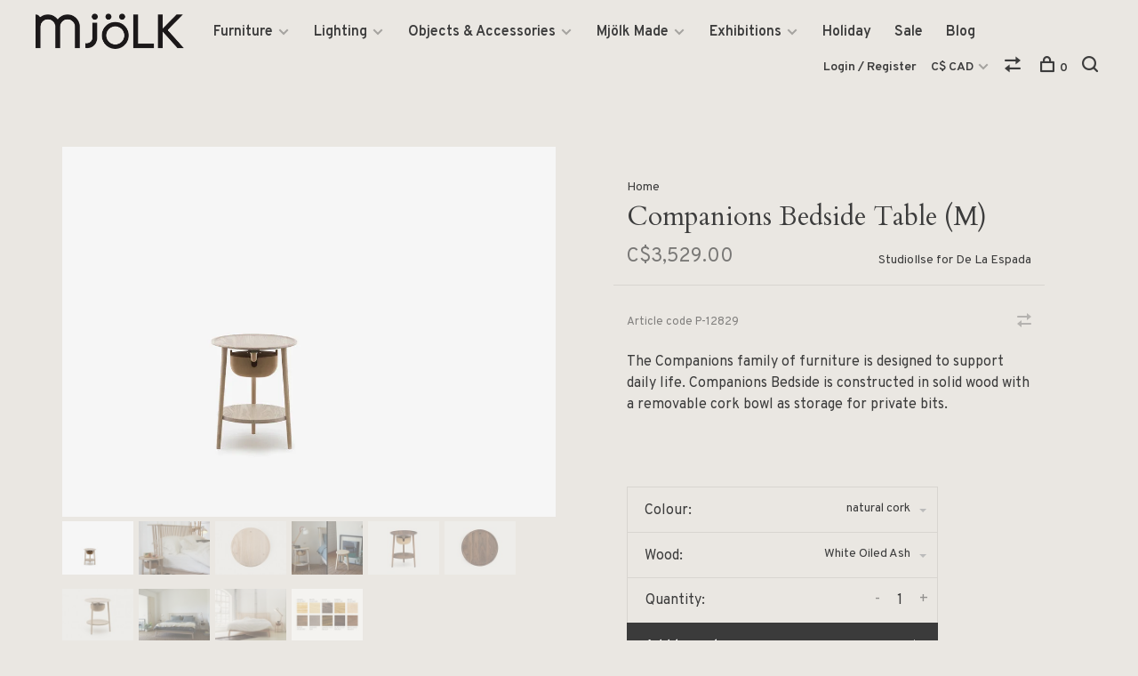

--- FILE ---
content_type: text/html;charset=utf-8
request_url: https://www.mjolk.ca/companions-bedside-table-m.html
body_size: 8445
content:
<!DOCTYPE html>
<html lang="en">
  <head>
    
        
    <meta charset="utf-8"/>
<!-- [START] 'blocks/head.rain' -->
<!--

  (c) 2008-2026 Lightspeed Netherlands B.V.
  http://www.lightspeedhq.com
  Generated: 24-01-2026 @ 23:43:19

-->
<link rel="canonical" href="https://www.mjolk.ca/companions-bedside-table-m.html"/>
<link rel="alternate" href="https://www.mjolk.ca/index.rss" type="application/rss+xml" title="New products"/>
<meta name="robots" content="noodp,noydir"/>
<meta property="og:url" content="https://www.mjolk.ca/companions-bedside-table-m.html?source=facebook"/>
<meta property="og:site_name" content="Mjölk"/>
<meta property="og:title" content="Companions Bedside table (M)"/>
<meta property="og:description" content="The Companions family of furniture is designed to support daily life. Companions Bedside is constructed in solid wood with a removable cork bowl as storage for"/>
<meta property="og:image" content="https://cdn.shoplightspeed.com/shops/636831/files/42604851/studioilse-for-de-la-espada-companions-bedside-tab.jpg"/>
<!--[if lt IE 9]>
<script src="https://cdn.shoplightspeed.com/assets/html5shiv.js?2025-02-20"></script>
<![endif]-->
<!-- [END] 'blocks/head.rain' -->
        
        
        
          <meta property="product:brand" content="StudioIlse for De La Espada">            <meta property="product:condition" content="new">
      <meta property="product:price:amount" content="3529.00">
      <meta property="product:price:currency" content="CAD">
      <meta property="product:retailer_item_id" content="453M-natural cork-White Oiled Ash">        
    <title>Companions Bedside table (M) - Mjölk</title>
    <meta name="description" content="The Companions family of furniture is designed to support daily life. Companions Bedside is constructed in solid wood with a removable cork bowl as storage for" />
    <meta name="keywords" content="StudioIlse, for, De, La, Espada, Companions, Bedside, Table, (M), Scandinavia, Japan, Craft, Design, Furniture, Home Accessories, De La Espada, Finn Juhl, &amp;Tradition, Maruni, artisan, antique, Oji Masanori, Sori Yanagi, Buy Local, Mjölk" />
    <meta http-equiv="X-UA-Compatible" content="ie=edge">
    <meta name="viewport" content="width=device-width, initial-scale=1.0">
    <meta name="apple-mobile-web-app-capable" content="yes">
    <meta name="apple-mobile-web-app-status-bar-style" content="black">
    <meta name="viewport" content="width=device-width, initial-scale=1, maximum-scale=1, user-scalable=0"/>

    <link rel="shortcut icon" href="https://cdn.shoplightspeed.com/shops/636831/themes/6715/v/40356/assets/favicon.ico?20200604115229" type="image/x-icon" />
    
      	<link rel="preconnect" href="https://fonts.googleapis.com">
		<link rel="preconnect" href="https://fonts.gstatic.com" crossorigin>
  	    <link href='//fonts.googleapis.com/css?family=Overpass:400,400i,300,500,600,700,700i,800,900|Cardo:400,400i,300,500,600,700,700i,800,900' rel='stylesheet' type='text/css'>
    
    <link rel="stylesheet" href="https://cdn.shoplightspeed.com/assets/gui-2-0.css?2025-02-20" />
    <link rel="stylesheet" href="https://cdn.shoplightspeed.com/assets/gui-responsive-2-0.css?2025-02-20" /> 
    <link rel="stylesheet" href="https://cdn.shoplightspeed.com/shops/636831/themes/6715/assets/style.css?2026010717095520201219173038">
    <link rel="stylesheet" href="https://cdn.shoplightspeed.com/shops/636831/themes/6715/assets/settings.css?2026010717095520201219173038" />
    <link rel="stylesheet" href="https://cdn.shoplightspeed.com/shops/636831/themes/6715/assets/custom.css?2026010717095520201219173038" />
    
    <script src="//ajax.googleapis.com/ajax/libs/jquery/3.0.0/jquery.min.js"></script>
    <script>
      	if( !window.jQuery ) document.write('<script src="https://cdn.shoplightspeed.com/shops/636831/themes/6715/assets/jquery-3.0.0.min.js?2026010717095520201219173038"><\/script>');
    </script>
    <script src="//cdn.jsdelivr.net/npm/js-cookie@2/src/js.cookie.min.js"></script>
    
    <script src="https://cdn.shoplightspeed.com/assets/gui.js?2025-02-20"></script>
    <script src="https://cdn.shoplightspeed.com/assets/gui-responsive-2-0.js?2025-02-20"></script>
    <script src="https://cdn.shoplightspeed.com/shops/636831/themes/6715/assets/scripts-min.js?2026010717095520201219173038"></script>
    
        
         
  </head>
  <body class="page-companions-bedside-table-%28m%29">
    
        
    <div class="page-content">
      
                                      	      	              	      	      	            
      <script>
      var product_image_size = '880x660x1',
          product_image_thumb = '176x132x1',
          product_in_stock_label = 'In stock',
          product_backorder_label = 'On backorder',
      		product_out_of_stock_label = 'Not in stock',
          product_multiple_variant_label = 'View all product options',
          show_variant_picker = 1,
          display_variants_on_product_card = 0,
          display_variant_picker_on = 'all',
          show_newsletter_promo_popup = 1,
          newsletter_promo_delay = '10000',
          newsletter_promo_hide_until = '7',
      		currency_format = 'C$',
          number_format = '0,0.00',
      		shop_url = 'https://www.mjolk.ca/',
          shop_id = '636831',
        	readmore = 'Read more',
          search_url = "https://www.mjolk.ca/search/",
          search_empty = 'No products found',
                    view_all_results = 'View all results';
    	</script>
			
      

<div class="mobile-nav-overlay"></div>

<header class="site-header site-header-md">
  
    
  <a href="https://www.mjolk.ca/" class="logo logo-md ">
          <img src="https://cdn.shoplightspeed.com/shops/636831/themes/6715/v/40565/assets/logo.png?20200604181937" alt="Mjölk" class="logo-image">
    	      	<img src="https://cdn.shoplightspeed.com/shops/636831/themes/6715/v/40563/assets/logo-white.png?20200604181553" alt="Mjölk" class="logo-image logo-image-white">
    	      <img src="https://cdn.shoplightspeed.com/shops/636831/themes/6715/v/40563/assets/logo-white.png?20200604181553" alt="Mjölk" class="logo-image logo-image-white">
          </a>

  <nav class="main-nav nav-style">
    <ul>
      
                  	
      	                <li class="menu-item-category-2179996 has-child">
          <a href="https://www.mjolk.ca/furniture/">Furniture</a>
          <button class="mobile-menu-subopen"><span class="nc-icon-mini arrows-3_small-down"></span></button>                    <ul class="">
                          <li class="subsubitem has-child">
                <a class="underline-hover" href="https://www.mjolk.ca/furniture/seating/" title="Seating">Seating</a>
                <button class="mobile-menu-subopen"><span class="nc-icon-mini arrows-3_small-down"></span></button>                                <ul class="">
                                      <li class="subsubitem">
                      <a class="underline-hover" href="https://www.mjolk.ca/furniture/seating/sofas/" title="Sofas">Sofas</a>
                    </li>
                                      <li class="subsubitem">
                      <a class="underline-hover" href="https://www.mjolk.ca/furniture/seating/dining-chairs/" title="Dining Chairs">Dining Chairs</a>
                    </li>
                                      <li class="subsubitem">
                      <a class="underline-hover" href="https://www.mjolk.ca/furniture/seating/lounge-chairs/" title="Lounge Chairs">Lounge Chairs</a>
                    </li>
                                      <li class="subsubitem">
                      <a class="underline-hover" href="https://www.mjolk.ca/furniture/seating/benches/" title="Benches">Benches</a>
                    </li>
                                      <li class="subsubitem">
                      <a class="underline-hover" href="https://www.mjolk.ca/furniture/seating/stools/" title="Stools">Stools</a>
                    </li>
                                  </ul>
                              </li>
                          <li class="subsubitem has-child">
                <a class="underline-hover" href="https://www.mjolk.ca/furniture/tables/" title="Tables">Tables</a>
                <button class="mobile-menu-subopen"><span class="nc-icon-mini arrows-3_small-down"></span></button>                                <ul class="">
                                      <li class="subsubitem">
                      <a class="underline-hover" href="https://www.mjolk.ca/furniture/tables/dining-tables/" title="Dining Tables">Dining Tables</a>
                    </li>
                                      <li class="subsubitem">
                      <a class="underline-hover" href="https://www.mjolk.ca/furniture/tables/coffee-side-tables/" title="Coffee &amp; Side Tables">Coffee &amp; Side Tables</a>
                    </li>
                                      <li class="subsubitem">
                      <a class="underline-hover" href="https://www.mjolk.ca/furniture/tables/desks/" title="Desks">Desks</a>
                    </li>
                                  </ul>
                              </li>
                          <li class="subsubitem">
                <a class="underline-hover" href="https://www.mjolk.ca/furniture/beds/" title="Beds">Beds</a>
                                              </li>
                          <li class="subsubitem">
                <a class="underline-hover" href="https://www.mjolk.ca/furniture/storage/" title="Storage">Storage</a>
                                              </li>
                          <li class="subsubitem">
                <a class="underline-hover" href="https://www.mjolk.ca/furniture/carpets/" title="Carpets">Carpets</a>
                                              </li>
                          <li class="subsubitem">
                <a class="underline-hover" href="https://www.mjolk.ca/furniture/outdoor/" title="Outdoor ">Outdoor </a>
                                              </li>
                      </ul>
                  </li>
                <li class="menu-item-category-2174511 has-child">
          <a href="https://www.mjolk.ca/lighting/">Lighting</a>
          <button class="mobile-menu-subopen"><span class="nc-icon-mini arrows-3_small-down"></span></button>                    <ul class="">
                          <li class="subsubitem">
                <a class="underline-hover" href="https://www.mjolk.ca/lighting/floor/" title="Floor">Floor</a>
                                              </li>
                          <li class="subsubitem">
                <a class="underline-hover" href="https://www.mjolk.ca/lighting/table/" title="Table">Table</a>
                                              </li>
                          <li class="subsubitem">
                <a class="underline-hover" href="https://www.mjolk.ca/lighting/pendant/" title="Pendant">Pendant</a>
                                              </li>
                          <li class="subsubitem">
                <a class="underline-hover" href="https://www.mjolk.ca/lighting/wall/" title="Wall">Wall</a>
                                              </li>
                      </ul>
                  </li>
                <li class="menu-item-category-2198658 has-child">
          <a href="https://www.mjolk.ca/objects-accessories/">Objects &amp; Accessories</a>
          <button class="mobile-menu-subopen"><span class="nc-icon-mini arrows-3_small-down"></span></button>                    <ul class="">
                          <li class="subsubitem">
                <a class="underline-hover" href="https://www.mjolk.ca/objects-accessories/kitchen-table/" title="Kitchen &amp; Table">Kitchen &amp; Table</a>
                                              </li>
                          <li class="subsubitem">
                <a class="underline-hover" href="https://www.mjolk.ca/objects-accessories/stationery-books/" title="Stationery &amp; Books">Stationery &amp; Books</a>
                                              </li>
                          <li class="subsubitem">
                <a class="underline-hover" href="https://www.mjolk.ca/objects-accessories/bath-wellness/" title="Bath &amp; Wellness">Bath &amp; Wellness</a>
                                              </li>
                          <li class="subsubitem">
                <a class="underline-hover" href="https://www.mjolk.ca/objects-accessories/tools-utility/" title="Tools &amp; Utility">Tools &amp; Utility</a>
                                              </li>
                          <li class="subsubitem">
                <a class="underline-hover" href="https://www.mjolk.ca/objects-accessories/living-objects/" title="Living Objects">Living Objects</a>
                                              </li>
                          <li class="subsubitem">
                <a class="underline-hover" href="https://www.mjolk.ca/objects-accessories/textiles/" title="Textiles">Textiles</a>
                                              </li>
                          <li class="subsubitem">
                <a class="underline-hover" href="https://www.mjolk.ca/objects-accessories/antiques/" title="Antiques">Antiques</a>
                                              </li>
                          <li class="subsubitem">
                <a class="underline-hover" href="https://www.mjolk.ca/objects-accessories/artwork/" title="Artwork">Artwork</a>
                                              </li>
                      </ul>
                  </li>
                <li class="menu-item-category-2180031 has-child">
          <a href="https://www.mjolk.ca/mjoelk-made/">Mjölk Made</a>
          <button class="mobile-menu-subopen"><span class="nc-icon-mini arrows-3_small-down"></span></button>                    <ul class="">
                          <li class="subsubitem">
                <a class="underline-hover" href="https://www.mjolk.ca/mjoelk-made/furniture-lighting/" title="Furniture &amp; Lighting">Furniture &amp; Lighting</a>
                                              </li>
                          <li class="subsubitem">
                <a class="underline-hover" href="https://www.mjolk.ca/mjoelk-made/tools-accessories/" title="Tools &amp; Accessories">Tools &amp; Accessories</a>
                                              </li>
                      </ul>
                  </li>
                <li class="menu-item-category-2199754 has-child">
          <a href="https://www.mjolk.ca/exhibitions/">Exhibitions</a>
          <button class="mobile-menu-subopen"><span class="nc-icon-mini arrows-3_small-down"></span></button>                    <ul class="">
                          <li class="subsubitem">
                <a class="underline-hover" href="https://www.mjolk.ca/exhibitions/toru-hatta/" title="Toru Hatta">Toru Hatta</a>
                                              </li>
                          <li class="subsubitem">
                <a class="underline-hover" href="https://www.mjolk.ca/exhibitions/renaud-sauve-porcelain/" title="Renaud Sauvé | Porcelain">Renaud Sauvé | Porcelain</a>
                                              </li>
                          <li class="subsubitem">
                <a class="underline-hover" href="https://www.mjolk.ca/exhibitions/takashi-tomii/" title="Takashi Tomii">Takashi Tomii</a>
                                              </li>
                          <li class="subsubitem">
                <a class="underline-hover" href="https://www.mjolk.ca/exhibitions/keisuke-michiko-iwata/" title="Keisuke &amp; Michiko Iwata">Keisuke &amp; Michiko Iwata</a>
                                              </li>
                          <li class="subsubitem">
                <a class="underline-hover" href="https://www.mjolk.ca/exhibitions/yoji-yamada/" title="Yoji Yamada">Yoji Yamada</a>
                                              </li>
                          <li class="subsubitem">
                <a class="underline-hover" href="https://www.mjolk.ca/exhibitions/elizabeth-lenny/" title="Elizabeth Lenny">Elizabeth Lenny</a>
                                              </li>
                          <li class="subsubitem">
                <a class="underline-hover" href="https://www.mjolk.ca/exhibitions/ingegerd-raman/" title="Ingegerd Råman">Ingegerd Råman</a>
                                              </li>
                          <li class="subsubitem">
                <a class="underline-hover" href="https://www.mjolk.ca/exhibitions/yumi-nakamura/" title="Yumi Nakamura">Yumi Nakamura</a>
                                              </li>
                          <li class="subsubitem">
                <a class="underline-hover" href="https://www.mjolk.ca/exhibitions/renaud-sauve/" title="Renaud Sauvé">Renaud Sauvé</a>
                                              </li>
                          <li class="subsubitem">
                <a class="underline-hover" href="https://www.mjolk.ca/exhibitions/masanobu-ando/" title="Masanobu Ando">Masanobu Ando</a>
                                              </li>
                          <li class="subsubitem">
                <a class="underline-hover" href="https://www.mjolk.ca/exhibitions/mami-hasegawa/" title="Mami Hasegawa">Mami Hasegawa</a>
                                              </li>
                          <li class="subsubitem">
                <a class="underline-hover" href="https://www.mjolk.ca/exhibitions/norihiko-terayama/" title="Norihiko Terayama">Norihiko Terayama</a>
                                              </li>
                          <li class="subsubitem">
                <a class="underline-hover" href="https://www.mjolk.ca/exhibitions/ruyji-mitani/" title="Ruyji Mitani">Ruyji Mitani</a>
                                              </li>
                          <li class="subsubitem">
                <a class="underline-hover" href="https://www.mjolk.ca/exhibitions/george-nakashima/" title="George Nakashima">George Nakashima</a>
                                              </li>
                          <li class="subsubitem">
                <a class="underline-hover" href="https://www.mjolk.ca/exhibitions/past-exhibitions/" title="Past Exhibitions">Past Exhibitions</a>
                                              </li>
                      </ul>
                  </li>
                <li class="menu-item-category-4291824">
          <a href="https://www.mjolk.ca/holiday/">Holiday</a>
                            </li>
                <li class="menu-item-category-4717511">
          <a href="https://www.mjolk.ca/sale/">Sale</a>
                            </li>
                      
                        	
      	                <li class=""><a href="https://www.mjolk.ca/blogs/mjolk/">Blog</a></li>
                      
                        
      	      
                                          
      
      <li class="menu-item-mobile-only m-t-30">
                <a href="#" title="Account" data-featherlight="#loginModal">Login / Register</a>
              </li>
      
            <li class="menu-item-mobile-only menu-item-mobile-inline has-child all-caps">
        <a href="#" title="Currency">
          C$ CAD
        </a>
        <ul>
                                  <li><a href="https://www.mjolk.ca/session/currency/usd/">$ USD</a></li>
                                              <li><a href="https://www.mjolk.ca/session/currency/cad/">C$ CAD</a></li>
                              </ul>
      </li>
            
              
      
    </ul>
  </nav>

  <nav class="secondary-nav nav-style">
    <div class="search-header secondary-style">
      <form action="https://www.mjolk.ca/search/" method="get" id="searchForm">
        <input type="text" name="q" autocomplete="off" value="" placeholder="Search for product">
        <a href="#" class="search-close">Close</a>
        <div class="search-results"></div>
      </form>
    </div>
    
    <ul>
      <li class="menu-item-desktop-only menu-item-account">
                <a href="#" title="Account" data-featherlight="#loginModal">Login / Register</a>
              </li>
      
            <li class="menu-item-desktop-only has-child all-caps">
        <a href="#" title="Currency">
          C$ CAD
        </a>
        <ul>
                    <li><a href="https://www.mjolk.ca/session/currency/usd/">$ USD</a></li>
                    <li><a href="https://www.mjolk.ca/session/currency/cad/">C$ CAD</a></li>
                  </ul>
      </li>
            
              
      
            
            <li class="hidden-xs">
        <a href="https://www.mjolk.ca/compare/" title="Compare"><span class="nc-icon-mini arrows-1_direction-56"></span></a>
      </li>
            
      <li>
        <a href="#" title="Cart" class="cart-trigger"><span class="nc-icon-mini shopping_bag-20"></span>0</a>
      </li>

      <li class="search-trigger-item">
        <a href="#" title="Search" class="search-trigger"><span class="nc-icon-mini ui-1_zoom"></span></a>
      </li>
    </ul>

    
    <a class="burger">
      <span></span>
    </a>
    
  </nav>
</header>      <div itemscope itemtype="http://schema.org/BreadcrumbList">
	<div itemprop="itemListElement" itemscope itemtype="http://schema.org/ListItem">
    <a itemprop="item" href="https://www.mjolk.ca/"><span itemprop="name" content="Home"></span></a>
    <meta itemprop="position" content="1" />
  </div>
    	<div itemprop="itemListElement" itemscope itemtype="http://schema.org/ListItem">
      <a itemprop="item" href="https://www.mjolk.ca/companions-bedside-table-m.html"><span itemprop="name" content="Companions Bedside Table (M)"></span></a>
      <meta itemprop="position" content="2" />
    </div>
  </div>

<div itemscope itemtype="https://schema.org/Product">
  <meta itemprop="name" content="StudioIlse for De La Espada Companions Bedside Table (M)">
  <meta itemprop="brand" content="StudioIlse for De La Espada" />  <meta itemprop="description" content="The Companions family of furniture is designed to support daily life. Companions Bedside is constructed in solid wood with a removable cork bowl as storage for private bits." />  <meta itemprop="image" content="https://cdn.shoplightspeed.com/shops/636831/files/42604851/300x250x2/studioilse-for-de-la-espada-companions-bedside-tab.jpg" />  
    <meta itemprop="mpn" content="P-12829" />  <meta itemprop="sku" content="453M-natural cork-White Oiled Ash" />  <div itemprop="offers" itemscope itemtype="https://schema.org/Offer">
    <meta itemprop="priceCurrency" content="CAD">
    <meta itemprop="price" content="3529.00" />
    <meta itemprop="itemCondition" itemtype="https://schema.org/OfferItemCondition" content="https://schema.org/NewCondition"/>
   	    <meta itemprop="availability" content="https://schema.org/InStock"/>
        <meta itemprop="url" content="https://www.mjolk.ca/companions-bedside-table-m.html" />  </div>
    </div>
      <div class="cart-sidebar-container">
  <div class="cart-sidebar">
    <button class="cart-sidebar-close" aria-label="Close">✕</button>
    <div class="cart-sidebar-title">
      <h5>Cart</h5>
      <p><span class="item-qty"></span> items</p>
    </div>
    
    <div class="cart-sidebar-body">
        
      <div class="no-cart-products">No products found...</div>
      
    </div>
    
      </div>
</div>      <!-- Login Modal -->
<div class="modal-lighbox login-modal" id="loginModal">
  <div class="row">
    <div class="col-sm-6 m-b-30 login-row p-r-30 sm-p-r-15">
      <h4>Login</h4>
      <p>Log in if you have an account</p>
      <form action="https://www.mjolk.ca/account/loginPost/?return=https%3A%2F%2Fwww.mjolk.ca%2Fcompanions-bedside-table-m.html" method="post" class="secondary-style">
        <input type="hidden" name="key" value="22b2cb7d530a9ab8a460f09e74379e40" />
        <div class="form-row">
          <input type="text" name="email" autocomplete="on" placeholder="Email address" class="required" />
        </div>
        <div class="form-row">
          <input type="password" name="password" autocomplete="on" placeholder="Password" class="required" />
        </div>
        <div class="">
          <a class="button button-arrow button-solid button-block popup-validation m-b-15" href="javascript:;" title="Login">Login</a>
                  </div>
      </form>
    </div>
    <div class="col-sm-6 m-b-30 p-l-30 sm-p-l-15">
      <h4>Register</h4>
      <p class="register-subtitle">By creating an account with our store, you will be able to move through the checkout process faster, store multiple addresses, view and track your orders in your account, and more.</p>
      <a class="button button-arrow" href="https://www.mjolk.ca/account/register/" title="Create an account">Create an account</a>
    </div>
  </div>
  <div class="text-center forgot-password">
    <a class="forgot-pw" href="https://www.mjolk.ca/account/password/">Forgot your password?</a>
  </div>
</div>      
      <main class="main-content">
                  		
<div class="container">
  <!-- Single product into -->
  <div class="product-intro" data-brand="StudioIlse for De La Espada">
    <div class="row">
      <div class="col-md-6 stick-it-in">
        <div class="product-media">
          
          <div class="product-images">
                        <div class="product-image">
              <a href="https://cdn.shoplightspeed.com/shops/636831/files/42604851/image.jpg" data-caption="">
                <img src="https://cdn.shoplightspeed.com/shops/636831/files/42604851/1024x768x1/studioilse-for-de-la-espada-companions-bedside-tab.jpg" data-thumb="https://cdn.shoplightspeed.com/shops/636831/files/42604851/176x132x1/image.jpg" height="768" width="1024" alt="StudioIlse for De La Espada Companions Bedside Table (M)">
              </a>
            </div>
                        <div class="product-image">
              <a href="https://cdn.shoplightspeed.com/shops/636831/files/22862589/image.jpg" data-caption="">
                <img src="https://cdn.shoplightspeed.com/shops/636831/files/22862589/1024x768x1/studioilse-for-de-la-espada-companions-bedside-tab.jpg" data-thumb="https://cdn.shoplightspeed.com/shops/636831/files/22862589/176x132x1/image.jpg" height="768" width="1024" alt="StudioIlse for De La Espada Companions Bedside Table (M)">
              </a>
            </div>
                        <div class="product-image">
              <a href="https://cdn.shoplightspeed.com/shops/636831/files/22862551/image.jpg" data-caption="">
                <img src="https://cdn.shoplightspeed.com/shops/636831/files/22862551/1024x768x1/studioilse-for-de-la-espada-companions-bedside-tab.jpg" data-thumb="https://cdn.shoplightspeed.com/shops/636831/files/22862551/176x132x1/image.jpg" height="768" width="1024" alt="StudioIlse for De La Espada Companions Bedside Table (M)">
              </a>
            </div>
                        <div class="product-image">
              <a href="https://cdn.shoplightspeed.com/shops/636831/files/22862552/image.jpg" data-caption="">
                <img src="https://cdn.shoplightspeed.com/shops/636831/files/22862552/1024x768x1/studioilse-for-de-la-espada-companions-bedside-tab.jpg" data-thumb="https://cdn.shoplightspeed.com/shops/636831/files/22862552/176x132x1/image.jpg" height="768" width="1024" alt="StudioIlse for De La Espada Companions Bedside Table (M)">
              </a>
            </div>
                        <div class="product-image">
              <a href="https://cdn.shoplightspeed.com/shops/636831/files/22862547/image.jpg" data-caption="">
                <img src="https://cdn.shoplightspeed.com/shops/636831/files/22862547/1024x768x1/studioilse-for-de-la-espada-companions-bedside-tab.jpg" data-thumb="https://cdn.shoplightspeed.com/shops/636831/files/22862547/176x132x1/image.jpg" height="768" width="1024" alt="StudioIlse for De La Espada Companions Bedside Table (M)">
              </a>
            </div>
                        <div class="product-image">
              <a href="https://cdn.shoplightspeed.com/shops/636831/files/22862548/image.jpg" data-caption="">
                <img src="https://cdn.shoplightspeed.com/shops/636831/files/22862548/1024x768x1/studioilse-for-de-la-espada-companions-bedside-tab.jpg" data-thumb="https://cdn.shoplightspeed.com/shops/636831/files/22862548/176x132x1/image.jpg" height="768" width="1024" alt="StudioIlse for De La Espada Companions Bedside Table (M)">
              </a>
            </div>
                        <div class="product-image">
              <a href="https://cdn.shoplightspeed.com/shops/636831/files/22862550/image.jpg" data-caption="">
                <img src="https://cdn.shoplightspeed.com/shops/636831/files/22862550/1024x768x1/studioilse-for-de-la-espada-companions-bedside-tab.jpg" data-thumb="https://cdn.shoplightspeed.com/shops/636831/files/22862550/176x132x1/image.jpg" height="768" width="1024" alt="StudioIlse for De La Espada Companions Bedside Table (M)">
              </a>
            </div>
                        <div class="product-image">
              <a href="https://cdn.shoplightspeed.com/shops/636831/files/22862588/image.jpg" data-caption="">
                <img src="https://cdn.shoplightspeed.com/shops/636831/files/22862588/1024x768x1/studioilse-for-de-la-espada-companions-bedside-tab.jpg" data-thumb="https://cdn.shoplightspeed.com/shops/636831/files/22862588/176x132x1/image.jpg" height="768" width="1024" alt="StudioIlse for De La Espada Companions Bedside Table (M)">
              </a>
            </div>
                        <div class="product-image">
              <a href="https://cdn.shoplightspeed.com/shops/636831/files/22862590/image.jpg" data-caption="">
                <img src="https://cdn.shoplightspeed.com/shops/636831/files/22862590/1024x768x1/studioilse-for-de-la-espada-companions-bedside-tab.jpg" data-thumb="https://cdn.shoplightspeed.com/shops/636831/files/22862590/176x132x1/image.jpg" height="768" width="1024" alt="StudioIlse for De La Espada Companions Bedside Table (M)">
              </a>
            </div>
                        <div class="product-image">
              <a href="https://cdn.shoplightspeed.com/shops/636831/files/60523160/image.jpg" data-caption="">
                <img src="https://cdn.shoplightspeed.com/shops/636831/files/60523160/1024x768x1/studioilse-for-de-la-espada-companions-bedside-tab.jpg" data-thumb="https://cdn.shoplightspeed.com/shops/636831/files/60523160/176x132x1/image.jpg" height="768" width="1024" alt="StudioIlse for De La Espada Companions Bedside Table (M)">
              </a>
            </div>
                      </div>
          
        </div>
      </div>
      <div class="col-md-6">
        <div class="product-content single-product-content" data-url="https://www.mjolk.ca/companions-bedside-table-m.html">
          
                    <!-- Breadcrumbs -->
          <div class="breadcrumbs">
            <a href="https://www.mjolk.ca/" title="Home">Home</a>
                                              </div>  
                    
          <h1 class="h3 m-b-10">Companions Bedside Table (M)</h1>
          
          <div class="row product-meta">
            <div class="col-md-6">
              <div class="price">      
                  
                <span class="new-price"><span class="price-update" data-price="3529">C$3,529.00</span></span>

                                
                 
              </div>
            </div>
            <div class="col-md-6 text-right p-t-10">
                              <div class="brand-name"><a href="https://www.mjolk.ca/brands/studioilse-for-de-la-espada/">StudioIlse for De La Espada</a></div>
                          </div>
          </div>
          
          <div class="row m-b-20">
            <div class="col-xs-8">

              
                            <div class="ratings">
                                                      <div class="align-bottom">
                    <div class="product-code"><span class="title">Article code</span> P-12829</div>
                  </div>
                  
              </div>
                            
              
            </div>
            <div class="col-xs-4 text-right">
                            
                            <a href="https://www.mjolk.ca/compare/add/49742431/" class="compare" title="Add to comparison">
                <i class="nc-icon-mini arrows-1_direction-56"></i>
              </a>
                            
            </div>
          </div>

          <div class="product-description m-b-80 sm-m-b-60">The Companions family of furniture is designed to support daily life. Companions Bedside is constructed in solid wood with a removable cork bowl as storage for private bits.</div>
          
                    
                    
          
          <form action="https://www.mjolk.ca/cart/add/49742431/" id="product_configure_form" method="post" class="product_configure_form" data-cart-bulk-url="https://www.mjolk.ca/cart/addBulk/">
            <div class="product_configure_form_wrapper">
              
                                          	                            
                                                                      
                            
                      
                                <div class="product-option">
                    <input type="hidden" name="bundle_id" id="product_configure_bundle_id" value="">
<div class="product-configure">
  <div class="product-configure-options" aria-label="Select an option of the product. This will reload the page to show the new option." role="region">
    <div class="product-configure-options-option">
      <label for="product_configure_option_colour">Colour: <em aria-hidden="true">*</em></label>
      <select name="matrix[colour]" id="product_configure_option_colour" onchange="document.getElementById('product_configure_form').action = 'https://www.mjolk.ca/product/matrix/30177165/'; document.getElementById('product_configure_form').submit();" aria-required="true">
        <option value="natural+cork" selected="selected">natural cork</option>
      </select>
      <div class="product-configure-clear"></div>
    </div>
    <div class="product-configure-options-option">
      <label for="product_configure_option_wood">Wood: <em aria-hidden="true">*</em></label>
      <select name="matrix[wood]" id="product_configure_option_wood" onchange="document.getElementById('product_configure_form').action = 'https://www.mjolk.ca/product/matrix/30177165/'; document.getElementById('product_configure_form').submit();" aria-required="true">
        <option value="Walnut">Walnut</option>
        <option value="White+Oiled+Ash" selected="selected">White Oiled Ash</option>
        <option value="Danish+oiled+oak">Danish oiled oak</option>
        <option value="White+oiled+oak">White oiled oak</option>
        <option value="Oxidised+Oak">Oxidised Oak</option>
      </select>
      <div class="product-configure-clear"></div>
    </div>
  </div>
<input type="hidden" name="matrix_non_exists" value="">
</div>

                </div>
              	                            
                        
                          
                            <div class="input-wrap quantity-selector"><label>Quantity:</label><input type="text" name="quantity" value="1" /><div class="change"><a href="javascript:;" onclick="changeQuantity('add', $(this));" class="up">+</a><a href="javascript:;" onclick="changeQuantity('remove', $(this));" class="down">-</a></div></div><a href="javascript:;" class="button button-block button-arrow button-solid add-to-cart-trigger" title="Add to cart" id="addtocart">Add to cart</a>                          </div>
            
                        
                        
          </form>
            
                  </div>
      </div>
    </div>
  </div>
  
  
    
    
    
  <!-- Product share -->
  <div class="share m-b-50 pull-right">
    <span class="share-label">Share this product:</span>
    <ul><li><a href="https://www.facebook.com/sharer/sharer.php?u=https://www.mjolk.ca/companions-bedside-table-m.html" class="social facebook" target="_blank">Facebook</a></li><li><a href="https://twitter.com/home?status=Companions Bedside Table (M)%20-%20companions-bedside-table-m.html" class="social twitter" target="_blank">Twitter</a></li><li><a href="https://pinterest.com/pin/create/button/?url=https://www.mjolk.ca/companions-bedside-table-m.html&media=https://cdn.shoplightspeed.com/shops/636831/files/42604851/image.jpg&description=The Companions family of furniture is designed to support daily life. Companions Bedside is constructed in solid wood with a removable cork bowl as storage for private bits." class="social pinterest" target="_blank">Pinterest</a></li><li><a href="/cdn-cgi/l/email-protection#[base64]" class="social email">Email</a></li></ul>  </div>
  
  
    <!-- Single product details -->
  <div class="single-product-details">
    
    <!-- Navigation tabs -->
    <ul class="tabs-nav single-product-details-nav">
            <li class="active"><a href="#product-long-description">Description</a></li>
                </ul>

        <!-- Single product details tab -->
    <div class="tabs-element single-product-details-tab active" id="product-long-description">
      <div class="row">
        
                
        <!-- Product details row -->
        <div class="col-md-9 col-lg-8">
        	<div id="product_information" class="col-lg-2 col-md-8 col-sm-8 clearfix">
<div class="information">
<div id="description" class="expandable active">
<div>
<p>The Companions family of furniture is designed to support daily life. Companions Bedside is constructed in solid wood with a removable cork bowl as storage for private bits.</p>
</div>
</div>
<div id="specifications" class="expandable active" style="height: auto;"><strong class="p">Specifications</strong>
<div>
<h5>Dimensions</h5>
<p>D45 × H55 cm</p>
<h5>Designer</h5>
<p>StudioIlse</p>
<h5>Manufacturer</h5>
<p>De La Espada</p>
</div>
</div>
<div class="share p"><strong>Share</strong>
<div> </div>
</div>
</div>
</div>
          
                  </div>
        
      </div>
    </div>
    
      </div>
    
  
      
    
</div>                </main>
			
            	<div class="modal-lighbox promo-modal promo-modal-no-image" id="promoModal">
  <div class="newsletter-promo-wrapper clearfix">
    <div class="newsletter-promo-media">
      <figure style="background-image: url('https://cdn.shoplightspeed.com/shops/636831/themes/6715/assets/promo-image.png?2026010717095520201219173038');"></figure>
    </div>
    <div class="newsletter-promo-content">
      <h3>Signup for our Newsletter</h3>
      <p>Subscribe to keep up with new products and exhibitions! Please make sure to approve the email confirmation!</p>
              <form class="newsletter-promo-form secondary-style" action="https://www.mjolk.ca/account/newsletter/" method="post" id="formNewsletterPopup">
          <input type="hidden" name="key" value="22b2cb7d530a9ab8a460f09e74379e40" />
          <div class="form-row">
            <div class="input-group">
              <input type="text" name="email" value="" placeholder="Your email address">
              <a href="javascript:;" onclick="$('.featherlight-content #formNewsletterPopup').submit(); return false;" title="Subscribe" class="button button-arrow"></a>
            </div>
          </div>
        </form>
      
      <div class="text-center forgot-password">
        <a class="close-promo" href="#" data-theme-preview-clickable>No thanks, I want to keep shopping.</a>
      </div>
    </div>

  </div>
</div>            
<footer>
  <div class="container">
    
        <div class="footer-menu">
      <ul>
                <li>
          <a href="https://www.mjolk.ca/furniture/">Furniture</a>
                  </li>    
                <li>
          <a href="https://www.mjolk.ca/lighting/">Lighting</a>
                  </li>    
                <li>
          <a href="https://www.mjolk.ca/objects-accessories/">Objects &amp; Accessories</a>
                  </li>    
                <li>
          <a href="https://www.mjolk.ca/mjoelk-made/">Mjölk Made</a>
                  </li>    
                <li>
          <a href="https://www.mjolk.ca/exhibitions/">Exhibitions</a>
                  </li>    
                <li>
          <a href="https://www.mjolk.ca/holiday/">Holiday</a>
                  </li>    
                <li>
          <a href="https://www.mjolk.ca/sale/">Sale</a>
                  </li>    
              </ul>
    </div>
    
        <div class="footer-menu">
      <ul>
                <li><a href="https://www.mjolk.ca/service/about/">About Us</a></li>
                <li><a href="https://www.mjolk.ca/service/hours-and-location/">Hours &amp; Location</a></li>
                <li><a href="https://www.mjolk.ca/service/general-terms-conditions/">Returns &amp; Exchanges</a></li>
                <li><a href="https://www.mjolk.ca/service/shipping-returns/">Shipping Information</a></li>
                <li><a href="https://www.mjolk.ca/service/disclaimer/">Made To Order Furniture</a></li>
                <li><a href="https://www.mjolk.ca/service/payment-methods/">Payment Methods</a></li>
                <li><a href="https://www.mjolk.ca/service/privacy-policy/">Privacy Policy</a></li>
                <li><a href="https://www.mjolk.ca/service/code-of-ethics/">Code of Ethics </a></li>
                <li><a href="https://www.mjolk.ca/service/terms-and-conditions/">Terms &amp; Conditions</a></li>
                      </ul>
    </div>
        
    

        <div class="footer-content">
      <p>Sign up for our newsletter and get the latest updates, news and product offers via email</p>
            <form id="formNewsletter" class="newsletter-footer-form secondary-style" action="https://www.mjolk.ca/account/newsletter/" method="post">
          <input type="hidden" name="key" value="22b2cb7d530a9ab8a460f09e74379e40" />
          <div class="form-row">
            <div class="input-group">
              <input type="text" name="email" id="formNewsletterEmail" value="" placeholder="Your email address">
              <a href="javascript:;" onclick="$('#formNewsletter').submit(); return false;" title="Subscribe" class="button button-arrow"></a>
            </div>
          </div>
      </form>
          </div>
    
        <div class="footer-content footer-content-description">
      
            <div class="footer-contact-details">
        
                <div>
          <a href="tel:+1-416-551-9853">
              <span class="hint-text">Telephone: </span><span class="bold">+1-416-551-9853</span>
          </a>
        </div>
                        <div>
          <a href="/cdn-cgi/l/email-protection#e0898e868fa08d8a8f8c8bce8381">
            <span class="hint-text">Email: </span><span class="bold"><span class="__cf_email__" data-cfemail="9ef7f0f8f1def3f4f1f2f5b0fdff">[email&#160;protected]</span></span>
          </a>
        </div> 
              </div>
            
      
            <div class="footer-menu footer-menu-social">
        <ul>
          <li><a href="https://www.facebook.com/mjolkshop" target="_blank" title="Facebook"><span class="nc-icon-mini social_logo-fb-simple"></span></a></li>                    <li><a href="https://www.instagram.com/mjolkshop/?hl=en" target="_blank" title="Instagram Mjölk"><span class="nc-icon-mini social_logo-instagram"></span></a></li>                                                          </ul>
      </div>
            
      
            
    </div>
    
    <div class="copyright m-t-50">
      © Copyright 2026 Mjölk
            <span>
      - Powered by
            <a href="http://www.lightspeedhq.com" title="Lightspeed" target="_blank">Lightspeed</a>
                  - Theme by <a href="https://huysmans.me" target="_blank">Huysmans.me </a>
      </span>
            
            
    </div>

    <div class="payments">
            <a href="https://www.mjolk.ca/service/payment-methods/" title="Credit Card">
        <img src="https://cdn.shoplightspeed.com/assets/icon-payment-creditcard.png?2025-02-20" alt="Credit Card" />
      </a>
          </div>

  </div>
  
</footer>
      <!-- [START] 'blocks/body.rain' -->
<script data-cfasync="false" src="/cdn-cgi/scripts/5c5dd728/cloudflare-static/email-decode.min.js"></script><script>
(function () {
  var s = document.createElement('script');
  s.type = 'text/javascript';
  s.async = true;
  s.src = 'https://www.mjolk.ca/services/stats/pageview.js?product=30177165&hash=30f0';
  ( document.getElementsByTagName('head')[0] || document.getElementsByTagName('body')[0] ).appendChild(s);
})();
</script>
<!-- [END] 'blocks/body.rain' -->
      
    </div>
    
    <script src="https://cdn.shoplightspeed.com/shops/636831/themes/6715/assets/app.js?2026010717095520201219173038"></script>
    
        
      
<script>(function(){function c(){var b=a.contentDocument||a.contentWindow.document;if(b){var d=b.createElement('script');d.innerHTML="window.__CF$cv$params={r:'9c3364711bbf1ae0',t:'MTc2OTI5ODE5OS4wMDAwMDA='};var a=document.createElement('script');a.nonce='';a.src='/cdn-cgi/challenge-platform/scripts/jsd/main.js';document.getElementsByTagName('head')[0].appendChild(a);";b.getElementsByTagName('head')[0].appendChild(d)}}if(document.body){var a=document.createElement('iframe');a.height=1;a.width=1;a.style.position='absolute';a.style.top=0;a.style.left=0;a.style.border='none';a.style.visibility='hidden';document.body.appendChild(a);if('loading'!==document.readyState)c();else if(window.addEventListener)document.addEventListener('DOMContentLoaded',c);else{var e=document.onreadystatechange||function(){};document.onreadystatechange=function(b){e(b);'loading'!==document.readyState&&(document.onreadystatechange=e,c())}}}})();</script><script defer src="https://static.cloudflareinsights.com/beacon.min.js/vcd15cbe7772f49c399c6a5babf22c1241717689176015" integrity="sha512-ZpsOmlRQV6y907TI0dKBHq9Md29nnaEIPlkf84rnaERnq6zvWvPUqr2ft8M1aS28oN72PdrCzSjY4U6VaAw1EQ==" data-cf-beacon='{"rayId":"9c3364711bbf1ae0","version":"2025.9.1","serverTiming":{"name":{"cfExtPri":true,"cfEdge":true,"cfOrigin":true,"cfL4":true,"cfSpeedBrain":true,"cfCacheStatus":true}},"token":"8247b6569c994ee1a1084456a4403cc9","b":1}' crossorigin="anonymous"></script>
</body>
</html>

--- FILE ---
content_type: text/javascript;charset=utf-8
request_url: https://www.mjolk.ca/services/stats/pageview.js?product=30177165&hash=30f0
body_size: -498
content:
// SEOshop 24-01-2026 23:43:20